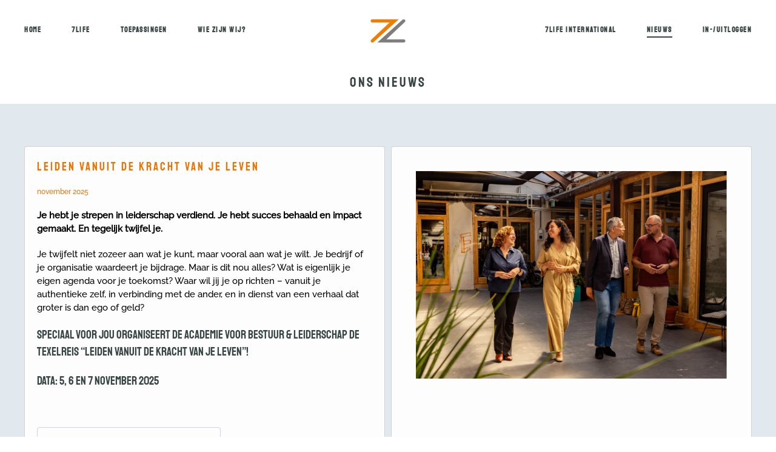

--- FILE ---
content_type: text/html; charset=utf-8
request_url: https://7life.nl/nieuws/ons-nieuws
body_size: 4137
content:
<!DOCTYPE html>
<html lang="nl-nl" dir="ltr" vocab="http://schema.org/">
    <head>
<script>window.dataLayer = window.dataLayer || [];</script>
<!-- Google Tag Manager JS V.1.0.0 from Tools for Joomla -->
<script>(function(w,d,s,l,i){w[l]=w[l]||[];w[l].push({'gtm.start':
new Date().getTime(),event:'gtm.js'});var f=d.getElementsByTagName(s)[0],
j=d.createElement(s),dl=l!='dataLayer'?'&l='+l:'';j.async=true;j.src=
'//www.googletagmanager.com/gtm.js?id='+i+dl;f.parentNode.insertBefore(j,f);
})(window,document,'script','dataLayer','GTM-MMV2TS6');</script>
<!-- End Google Tag Manager JS -->
        <meta http-equiv="X-UA-Compatible" content="IE=edge">
        <meta name="viewport" content="width=device-width, initial-scale=1">
        <link rel="shortcut icon" href="/images/yootheme/logo7ll.png">
        <link rel="apple-touch-icon-precomposed" href="/templates/yootheme/vendor/yootheme/theme-joomla/assets/images/apple-touch-icon.png">
        <meta charset="utf-8" />
	<base href="https://7life.nl/nieuws/ons-nieuws" />
	<meta name="author" content="Super User" />
	<meta name="generator" content="Joomla! - Open Source Content Management" />
	<title>Ons nieuws</title>
	<link href="/templates/yootheme/css/theme.9.css?v=1763377336" rel="stylesheet" id="theme-style-css" />
	<script src="/templates/yootheme/vendor/assets/uikit/dist/js/uikit.min.js?v=1.22.7"></script>
	<script src="/templates/yootheme/vendor/assets/uikit/dist/js/uikit-icons-balou.min.js?v=1.22.7"></script>
	<script src="/templates/yootheme/js/theme.js?v=1.22.7"></script>
	<script>
document.addEventListener('DOMContentLoaded', function() {
Array.prototype.slice.call(document.querySelectorAll('a span[id^="cloak"]')).forEach(function(span) {
    span.innerText = span.textContent;
});
});var $theme = {};
	</script>

    </head>
    <body class="">
<!-- Google Tag Manager iframe V.1.0.0 from Tools for Joomla -->
<noscript><iframe src='//www.googletagmanager.com/ns.html?id=GTM-MMV2TS6'
height='0' width='0' style='display:none;visibility:hidden'></iframe></noscript>
<!-- End Google Tag Manager iframe -->

                <div class="tm-page-container uk-clearfix">

            
            
        
        
        <div class="tm-page uk-margin-auto">

                        
<div class="tm-header-mobile uk-hidden@m">


    <div class="uk-navbar-container">
        <nav uk-navbar>

                        <div class="uk-navbar-left">

                
                                <a class="uk-navbar-toggle" href="#tm-mobile" uk-toggle>
                    <div uk-navbar-toggle-icon></div>
                                    </a>
                
                
            </div>
            
                        <div class="uk-navbar-center">
                <a class="uk-navbar-item uk-logo" href="https://7life.nl">
                    <img alt="7Life" src="/templates/yootheme/cache/Logo_7Life-BEELDMERK-a5c55341.webp" srcset="/templates/yootheme/cache/Logo_7Life-BEELDMERK-a5c55341.webp 70w, /templates/yootheme/cache/Logo_7Life-BEELDMERK-740c8828.webp 140w" sizes="(min-width: 70px) 70px" data-width="70" data-height="44">                </a>
            </div>
            
            
        </nav>
    </div>

    

<div id="tm-mobile" uk-offcanvas mode="slide" overlay>
    <div class="uk-offcanvas-bar uk-text-center uk-flex">

        <button class="uk-offcanvas-close" type="button" uk-close></button>

                <div class="uk-margin-auto-vertical uk-width-1-1">
            
            
<div class="uk-child-width-1-1" uk-grid>    <div>
<div class="uk-panel" id="module-0">

    
    
<ul class="uk-nav uk-nav-default uk-nav-center uk-nav-parent-icon uk-nav-accordion" uk-nav="{&quot;targets&quot;: &quot;&gt; .js-accordion&quot;}">
    
	<li><a href="/home">Home</a></li>
	<li class="js-accordion uk-parent"><a tabindex='0'>Toepassingen</a>
	<ul class="uk-nav-sub">

		<li><a href="/toepassingen-mobile/7life-expertises-mobile">7Life expertises</a></li></ul></li>
	<li class="js-accordion uk-parent"><a tabindex='0'>Over ons</a>
	<ul class="uk-nav-sub">

		<li><a href="/over-ons-2/wie-zijn-wij">Wie zijn wij?</a></li>
		<li><a href="/over-ons-2/store">Store</a></li>
		<li><a href="/over-ons-2/contact-2">Contact</a></li></ul></li>
	<li class="js-accordion uk-parent"><a tabindex='0'>7Life</a>
	<ul class="uk-nav-sub">

		<li><a href="/7life-2/7life-scan">7Life methode</a></li>
		<li class="uk-parent"><a href="/7life-2/our-story-2">Over jouw scan</a>
		<ul>

			<li><a href="/7life-2/our-story-2/doordenker">- Doordenker</a></li>
			<li><a href="/7life-2/our-story-2/doener">- Doener</a></li>
			<li><a href="/7life-2/our-story-2/beheerder">- Beheerder</a></li>
			<li><a href="/7life-2/our-story-2/verbinder">- Verbinder</a></li>
			<li><a href="/7life-2/our-story-2/zorger">- Zorger</a></li>
			<li><a href="/7life-2/our-story-2/strateeg">- Strateeg</a></li>
			<li><a href="/7life-2/our-story-2/pionier">- Pionier</a></li></ul></li>
		<li class="uk-parent"><a href="/7life-2/7life-trainers">7Life Trainers</a>
		<ul>

			<li><a href="/7life-2/7life-trainers/op-de-kaart">Op de kaart</a></li></ul></li></ul></li>
	<li class="js-accordion uk-parent"><a tabindex='0'>Nieuws</a>
	<ul class="uk-nav-sub">

		<li><a href="/nieuws-2/ons-nieuws">Ons nieuws</a></li></ul></li>
	<li><a href="/meld-je-aan">Meld je aan! </a></li>
	<li><a href="/faq-2">In-/uitloggen</a></li></ul>

</div>
</div></div>

                    </div>
        
    </div>
</div>

</div>


<div class="tm-header uk-visible@m" uk-header>



        <div uk-sticky media="@m" show-on-up animation="uk-animation-slide-top" cls-active="uk-navbar-sticky" sel-target=".uk-navbar-container">
    
        <div class="uk-navbar-container">

            <div class="uk-container">
                <nav class="uk-navbar" uk-navbar="{&quot;align&quot;:&quot;left&quot;,&quot;boundary&quot;:&quot;!.uk-navbar-container&quot;,&quot;dropbar&quot;:true,&quot;dropbar-anchor&quot;:&quot;!.uk-navbar-container&quot;,&quot;dropbar-mode&quot;:&quot;slide&quot;}">

                                        <div class="uk-navbar-left">

                        
                                                    
<ul class="uk-navbar-nav">
    
	<li><a href="/">Home</a></li>
	<li class="uk-parent"><a class="" tabindex='0'>7Life</a>
	<div class="uk-navbar-dropdown"><div class="uk-navbar-dropdown-grid uk-child-width-1-1" uk-grid><div><ul class="uk-nav uk-navbar-dropdown-nav">

		<li><a href="/7life/7life-scan">7Life methodiek</a></li>
		<li><a href="https://www.7life.nl/2-content/35-doen-in-business">In Business</a></li>
		<li><a href="https://www.7life.nl/2-content/37-ontwikkeling-7life-academy">7life Trainer worden</a></li>
		<li><a href="/7life/store">Store</a></li>
		<li class="uk-parent"><a href="/7life/mijn-scan">Mijn scan</a>
		<ul class="uk-nav-sub">

			<li><a href="/7life/mijn-scan/doordenker">Doordenker</a></li>
			<li><a href="/7life/mijn-scan/doener">Doener</a></li>
			<li><a href="/7life/mijn-scan/beheerder">Beheerder</a></li>
			<li><a href="/7life/mijn-scan/verbinder">Verbinder</a></li>
			<li><a href="/7life/mijn-scan/zorger">Zorger</a></li>
			<li><a href="/7life/mijn-scan/strateeg">Strateeg</a></li>
			<li><a href="/7life/mijn-scan/pionier">Pionier</a></li></ul></li>
		<li class="uk-parent"><a href="/7life/7life-trainers">Onze Trainers</a>
		<ul class="uk-nav-sub">

			<li><a href="/7life/7life-trainers/op-de-kaart">Op de kaart</a></li></ul></li></ul></div></div></div></li>
	<li class="uk-parent"><a class="" tabindex='0'>Toepassingen</a>
	<div class="uk-navbar-dropdown"><div class="uk-navbar-dropdown-grid uk-child-width-1-1" uk-grid><div><ul class="uk-nav uk-navbar-dropdown-nav">

		<li><a href="/our-story/7life-expertises">7Life expertises</a></li>
		<li><a href="/our-story/7life-academy">7Life Academy</a></li>
		<li><a href="/over-ons/contact">Contact</a></li></ul></div></div></div></li>
	<li><a href="/wie-zijn-wij">Wie zijn wij?</a></li></ul>

                        
                    </div>
                    
                                        <div class="uk-navbar-center">

                                                    
<a href="https://7life.nl" class="uk-navbar-item uk-logo">
    <img alt="7Life" src="/templates/yootheme/cache/Logo_7Life-BEELDMERK-a5c55341.webp" srcset="/templates/yootheme/cache/Logo_7Life-BEELDMERK-a5c55341.webp 70w, /templates/yootheme/cache/Logo_7Life-BEELDMERK-740c8828.webp 140w" sizes="(min-width: 70px) 70px" data-width="70" data-height="44"></a>
                        
                        
                    </div>
                    
                                        <div class="uk-navbar-right">

                        
                        
<ul id="module-94" class="uk-navbar-nav">
    
	<li><a href="/7life-international">7LIFE International </a></li>
	<li class="uk-active uk-parent"><a class="" tabindex='0'>Nieuws</a>
	<div class="uk-navbar-dropdown"><div class="uk-navbar-dropdown-grid uk-child-width-1-1" uk-grid><div><ul class="uk-nav uk-navbar-dropdown-nav">

		<li class="uk-active"><a href="/nieuws/ons-nieuws">Ons nieuws</a></li></ul></div></div></div></li>
	<li><a href="/faq">In-/uitloggen</a></li></ul>


                    </div>
                    
                </nav>
            </div>

        </div>

        </div>
    




</div>
            
            

            
            <div id="system-message-container" data-messages="[]">
</div>

            <!-- Builder #page -->
<div class="uk-section-default uk-section uk-section-xsmall" uk-scrollspy="target: [uk-scrollspy-class]; cls: uk-animation-fade; delay: false;">
    
        
        
        
            
            <div class="uk-container"><div class="uk-grid-margin" uk-grid>
<div class="uk-flex-auto uk-width-1-1@m">
    
        
            
            
                
<h3 class="uk-h3 uk-text-center" uk-scrollspy-class="uk-animation-slide-right">        Ons nieuws    </h3>
            
        
    
</div>
</div></div>
            
        
    
</div>

<div class="uk-section-primary uk-section">
    
        
        
        
            
            <div class="uk-container"><div class="uk-grid-margin" uk-grid uk-height-match="target: .uk-card; row: false">
<div class="uk-width-expand@m">
    
        
            
            
                
<div class="uk-card uk-card-default uk-card-small uk-card-body uk-margin-remove-first-child uk-margin">
    
                        
                    

        
                <h3 class="el-title uk-card-title uk-margin-top uk-margin-remove-bottom">                        Leiden vanuit de kracht van je leven                     </h3>        
                <div class="el-meta uk-text-meta uk-margin-top">november 2025</div>        
    
        
        
                <div class="el-content uk-panel uk-margin-top"><p><strong>Je hebt je strepen in leiderschap verdiend. Je hebt succes behaald en impact gemaakt. En tegelijk twijfel je. </strong></p>
<p>Je twijfelt niet zozeer aan wat je kunt, maar vooral aan wat je wilt. Je bedrijf of je organisatie waardeert je bijdrage. Maar is dit nou alles? Wat is eigenlijk je eigen agenda voor je toekomst? Waar wil jij je op richten – vanuit je authentieke zelf, in verbinding met de ander, en in dienst van een verhaal dat groter is dan ego of geld?</p>
<blockquote>
<p>Speciaal voor jou organiseert de Academie voor Bestuur &amp; Leiderschap de Texelreis “Leiden vanuit de kracht van je leven”! </p>
<p><strong>Data:</strong><strong> 5, 6 en 7 november 2025</strong></p>
</blockquote>
<p> </p></div>        
        
                <div class="uk-margin-top"><a href="/nieuws/ons-nieuws/2-content/157-texelreis-leiden-vanuit-de-kracht-van-je-leven" class="el-link uk-button uk-button-default">Bekijk hier het programma!</a></div>        
        
        
    
</div>
            
        
    
</div>

<div class="uk-width-expand@m">
    
        
            
            
                
<div class="uk-card uk-card-default uk-card-body uk-margin-remove-first-child uk-margin">
    
                <img class="el-image" alt data-src="/templates/yootheme/cache/ABL-2025-4-c5c152e5.webp" data-srcset="/index.php?p=theme%2Fimage&amp;src=WyJpbWFnZXNcL0FCTC0yMDI1LTQuanBnIixbWyJkb1Jlc2l6ZSIsWzc2OCw1MTIsNzY4LDUxMl1dLFsiZG9Dcm9wIixbNzY4LDUxMiwwLDBdXSxbInR5cGUiLFsid2VicCIsIjg1Il1dXV0%3D&amp;hash=45b54e157ae5899e5afc1482de02bdd7&amp;option=com_ajax&amp;style=9 768w, /templates/yootheme/cache/ABL-2025-4-dc1b4c05.webp 1024w, /templates/yootheme/cache/ABL-2025-4-efc51fc6.webp 1366w, /templates/yootheme/cache/ABL-2025-4-a913b43d.webp 1600w, /templates/yootheme/cache/ABL-2025-4-85bc59c5.webp 1920w, /templates/yootheme/cache/ABL-2025-4-c5c152e5.webp 2048w" data-sizes="(min-width: 2048px) 2048px" data-width="2048" data-height="1365" uk-img>        
                    

        
        
        
    
        
        
        
        
        
        
        
    
</div>
            
        
    
</div>
</div></div>
            
        
    
</div>

<div class="uk-section-default uk-section">
    
        
        
        
            
            <div class="uk-container"><div class="uk-grid-margin" uk-grid uk-height-match="target: .uk-card; row: false">
<div class="uk-width-expand@m">
    
        
            
            
                
<div class="uk-card uk-card-default uk-card-body uk-margin-remove-first-child uk-margin">
    
                <img class="el-image" alt data-src="/templates/yootheme/cache/photo-1523050854058-8df90110c9f1-f5c1fd67.webp" data-srcset="/templates/yootheme/cache/photo-1523050854058-8df90110c9f1-7278bcae.webp 768w, /templates/yootheme/cache/photo-1523050854058-8df90110c9f1-a13c3017.webp 1024w, /templates/yootheme/cache/photo-1523050854058-8df90110c9f1-665274c3.webp 1366w, /templates/yootheme/cache/photo-1523050854058-8df90110c9f1-82a10f01.webp 1600w, /templates/yootheme/cache/photo-1523050854058-8df90110c9f1-9835d863.webp 1920w, /templates/yootheme/cache/photo-1523050854058-8df90110c9f1-f5c1fd67.webp 2626w" data-sizes="(min-width: 2626px) 2626px" data-width="2626" data-height="1751" uk-img>        
                    

        
        
        
    
        
        
        
        
        
        
        
    
</div>
            
        
    
</div>

<div class="uk-width-expand@m">
    
        
            
            
                
<div class="uk-card uk-card-default uk-card-small uk-card-body uk-margin-remove-first-child uk-margin">
    
                        
                    

        
                <h3 class="el-title uk-card-title uk-margin-top uk-margin-remove-bottom">                        Opleiding tot 7Life trainer                    </h3>        
                <div class="el-meta uk-text-meta uk-margin-top">opleidingen 2025</div>        
    
        
        
                <div class="el-content uk-panel uk-margin-top"><div><strong>Ben jij er klaar voor om jouw kwaliteiten in te zetten als 7LIFE Trainer? Specialiseer jezelf en meld je aan voor de opleiding!</strong></div>
<div> </div>
<div>Tijdens deze vierdaagse opleiding leer je om met de 7LIFE scan aan de slag te gaan aan de hand van:</div>
<ul style="list-style-type: circle;">
<li>je eigen assessment;</li>
<li>heel veel praktijkvoorbeelden;</li>
<li>en natuurlijk onze volledige Toolkit!</li>
</ul>
<div><span style="color: #000000; font-family: Raleway;">De data van de meest recente, vier opleidingsdagen verschijnen op deze pagina. </span><span style="color: #000000; font-family: Raleway;">Kun je deze dagen niet, maar heb je wel interesse in onze opleiding? Bekijk dan <a href="/our-story/7life-academy">de kalender</a> en geef je op voor de eerstvolgende opleidingen!</span></div>
<div> </div></div>        
        
        
        
        
    
</div>
            
        
    
</div>
</div></div>
            
        
    
</div>


            
            

            <!-- Builder #footer -->
<div class="uk-section-primary uk-section">
    
        
        
        
            
            <div class="uk-container"><div class="uk-grid-large uk-grid-margin-large" uk-grid>
<div class="uk-width-expand@m">
    
        
            
            
                
<div class="uk-text-left" uk-scrollspy="target: [uk-scrollspy-class];">
        <a class="el-link" href="/index.php"><img class="el-image" alt data-src="/templates/yootheme/cache/logo7lltr-cf971918.webp" data-srcset="/templates/yootheme/cache/logo7lltr-cf971918.webp 70w" data-sizes="(min-width: 70px) 70px" data-width="70" data-height="50" uk-img></a>    
    
</div>

            
        
    
</div>

<div class="uk-width-expand@m">
    
        
            
            
                
<div class="uk-margin-large uk-text-left">
    <div class="uk-child-width-1-2 uk-child-width-1-2@s uk-grid-match" uk-grid>        <div>
<div class="el-item uk-panel uk-margin-remove-first-child">
    
                        
                    

        
                <h3 class="el-title uk-h6 uk-margin-top uk-margin-remove-bottom">                        Over 7Life                    </h3>        
        
    
        
        
                <div class="el-content uk-panel uk-margin-top"><ul class="uk-list">
<li><a href="/over-ons-2/wie-zijn-wij">Wie zijn wij?</a></li>
<li><a href="/7life/7life-scan">7LIFE scan</a></li>
<li><a href="/7life/store">Store</a></li>
<li><a href="/nieuws/ons-nieuws/2-content/99-privacy">Privacy</a></li>
</ul></div>        
        
        
        
        
    
</div></div>
        <div>
<div class="el-item uk-panel uk-margin-remove-first-child">
    
                        
                    

        
                <h3 class="el-title uk-h6 uk-margin-top uk-margin-remove-bottom">                        Toepassingen                    </h3>        
        
    
        
        
                <div class="el-content uk-panel uk-margin-top"><ul class="uk-list">
<li><a href="/7life/7life-scan">7LIFE Scan</a></li>
<li><a href="/nieuws/ons-nieuws/2-content/35-doen-in-business">In Business</a></li>
<li><a href="/our-story/7life-expertises">7LIFE Werkt</a></li>
<li><a href="/our-story/7life-academy">7LIFE Academy</a></li>
</ul></div>        
        
        
        
        
    
</div></div>
        </div>

</div>

            
        
    
</div>
</div></div>
            
        
    
</div>

<div class="uk-section-secondary uk-section uk-section-small">
    
        
        
        
            
            <div class="uk-container"><div class="uk-grid-margin" uk-grid>
<div class="uk-grid-item-match uk-flex-middle uk-width-expand@m">
    
        
            
                        <div class="uk-panel uk-width-1-1">            
                <div class="uk-text-meta uk-margin uk-text-left@m uk-text-center"><p>© 2019 7Life</p></div>
                        </div>
            
        
    
</div>

<div class="uk-grid-item-match uk-flex-middle uk-width-medium@m">
    
        
            
                        <div class="uk-panel uk-width-1-1">            
                
                        </div>
            
        
    
</div>

<div class="uk-grid-item-match uk-flex-middle uk-width-expand@m">
    
        
            
                        <div class="uk-panel uk-width-1-1">            
                
                        </div>
            
        
    
</div>
</div></div>
            
        
    
</div>

        </div>

                </div>
        
        

    </body>
</html>


--- FILE ---
content_type: text/plain
request_url: https://www.google-analytics.com/j/collect?v=1&_v=j102&a=881077830&t=pageview&_s=1&dl=https%3A%2F%2F7life.nl%2Fnieuws%2Fons-nieuws&ul=en-us%40posix&dt=Ons%20nieuws&sr=1280x720&vp=1280x720&_u=YEBAAEABAAAAACAAI~&jid=965528985&gjid=1708854737&cid=1998305561.1769186710&tid=UA-154590953-1&_gid=1239285936.1769186710&_r=1&_slc=1&gtm=45He61m0n81MMV2TS6v830114823za200zd830114823&gcd=13l3l3l3l1l1&dma=0&tag_exp=103116026~103200004~104527906~104528501~104684208~104684211~105391253~115495938~115616986~115938465~115938468~116185181~116185182~116682876~117041588&z=1296233364
body_size: -448
content:
2,cG-T85RC9W84K